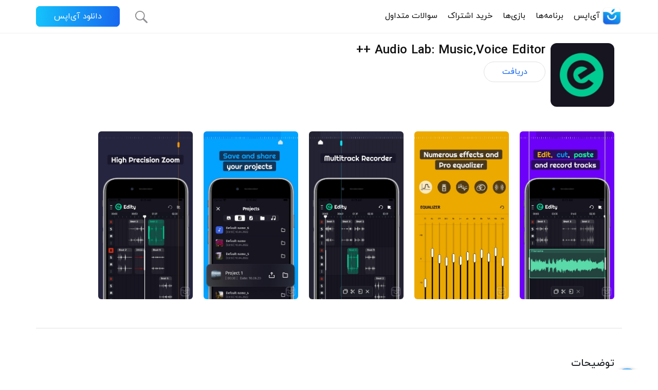

--- FILE ---
content_type: text/html; charset=utf-8
request_url: https://iapps.ir/app/audio-lab-music-voice-editor/571674932
body_size: 18050
content:
<!doctype html><html lang="fa"><head><meta charset="utf-8"/><link rel="shortcut icon" href="/favicon.ico"/><meta name="viewport" content="width=device-width,initial-scale=1,shrink-to-fit=no"/><title data-react-helmet="true">دانلود اپلیکیشن Audio Lab: Music,Voice Editor ++ برای آیفون | آی اپس - اپ استور ایرانی</title><script async src="https://www.googletagmanager.com/gtag/js?id=GTM-N588W25"></script><script>function gtag(){dataLayer.push(arguments)}window.dataLayer=window.dataLayer||[],gtag("js",new Date),gtag("config","UA-160399184-1")</script><script>!function(e,t,a,n,g){e[n]=e[n]||[],e[n].push({"gtm.start":(new Date).getTime(),event:"gtm.js"});var m=t.getElementsByTagName(a)[0],r=t.createElement(a);r.async=!0,r.src="https://www.googletagmanager.com/gtm.js?id=GTM-N588W25",m.parentNode.insertBefore(r,m)}(window,document,"script","dataLayer")</script><script type="text/javascript">!function(){var t="tidjTG",e=window,a=document;function n(){var e=a.createElement("script"),n="https://www.goftino.com/widget/"+t,o=localStorage.getItem("goftino_"+t);e.async=!0,e.src=o?n+"?o="+o:n,a.getElementsByTagName("head")[0].appendChild(e)}"complete"===a.readyState?n():e.attachEvent?e.attachEvent("onload",n):e.addEventListener("load",n,!1)}()</script><link href="/static/css/2.171f1ad9.chunk.css" rel="stylesheet"><link href="/static/css/main.4eea7b75.chunk.css" rel="stylesheet">
    <script>
      window.__PRELOADED_STATE__ = {"freeAppOfDayReducer":{"app":null,"bannerLink":null},"homeTopAppsReducer":{"apps":null},"sectionsReducer":{"sections":null},"subscriptionPackagesReducer":{"packages":null},"appDetailsReducer":{"app":{"slug":"audio-lab-music-voice-editor","type":"APP","appDetail":{"descriptionFa":"It's not just an audio editor, it's a powerful recording, mixing and editing studio. Create your own podcasts, record music and voice, add sound effects, background noise and save to various audio formats.\n\nWe tried to keep only the essentials functions.\nKey features:\n\n◆ Multitrack recorder\n\nAdd, edit files and move between tracks\n\n◆ Unlimited recording\n\nRecord voice and instruments in high quality without limits\n\n◆ Basic editing tools\n\nDo you need to cut part of a file, copy or paste? Easily!\n\n◆ Adding third party files\n\nAdd files and background noise to tracks from iCloud Drive, your purchased tracks from iTunes or other sources\n\n◆ Pitch changer\n\nEasily change altitude and speed\n\n◆ High precision zoom\n\nConvenient movement around the work area - zoom in and out work quickly and accurately\n\n◆ Stereo expander\n\nMake your recordings sound truly up-to-date with stereo surround sound\n\n◆ Saving\n\nExport files in many formats, adjust bitrate\n\n◆ Working with projects\n\nSave your work in the form of projects and return to them at any convenient time\n\n◆ Working with long files (1 hour or more)\n\nWe have put a lot of effort into making it possible for you to record and add files of various lengths and work with them\n\n◆ Various audio effects\n\nAdd variety and depth to your recordings: Reverb (with room presets) Delay, Distortion, Chorus, Filters and more effects are available for you\n\n◆ 12-band equalizer\n\nIt allows you to remove unwanted frequencies from the overall mix or add missing ones\n\n◆ Support for the most popular audio formats\n\nWAV, Mp3, Mp4, AAC, AIFF, m4a and more\n\n-----------------------------------------\n\n* Subscription Audio Lab : Get access to all features of the application.\n* You can turn off the auto-renewal at any time: you'll find the option to do this change to a different payment plan in the settings of your iTunes and App Store account.\n* The first time you can try the free trial for 3 days. After that, your account will be automatically charged for the subscription if you will not stop it before the end of the free trial.\n* The length of the subscription is 1 month, this subscription is auto-renewing. You can stop the subscription at any moment;\n* Account will be charged for renewal within 24-hours prior to the and of the current period, and identity the cost of the renewal.\nATTENTION: before you subscribe please read:\nTerms Of Use (https://tinyurl.com/3xba3zmx )\nPrivacy Policy (https://tinyurl.com/379vxkbe)","title":"Audio Lab: Music,Voice Editor ++","screenshots":[{"externalId":"a08faba7-3974-4f44-80a7-34b0706341f4-451056ac-cdf3-4e87-ad73-9aecb5f716db","fileId":"83791e55-fafb-4745-96cb-810c8bf361bc-52d413ad-3d92-4d51-aba6-47ec42427bd7","dimension":"750x1334","orderNumber":0},{"externalId":"49480696-54d8-4d02-a674-91a59b004079-4f037101-80da-4b1c-b05e-3d1a49453a44","fileId":"553a5751-1ed8-4dae-a17b-915bae8ee5b4-2439e6af-11b2-4940-955e-9c0dc80cbc65","dimension":null,"orderNumber":1},{"externalId":"91fd756b-fe15-4139-9447-a825f8902222-bd6012b4-f00c-4bfe-a33c-ea4996525004","fileId":"a28f8e73-8609-495b-8400-441fb58e8f01-d720e493-7d40-4599-9d90-f789e376788d","dimension":null,"orderNumber":2},{"externalId":"3f1e597a-c5c8-47a3-8ac0-d315cda90df9-efc2b9c6-35f4-4364-8d64-55bc4faf3cd4","fileId":"1f71da92-4a28-4bf6-a385-035f25e11590-ea448445-5c43-465f-9cd1-45e8ee9cccf1","dimension":null,"orderNumber":3},{"externalId":"9eef8647-5bf5-4d80-84d9-338231ff1a5c-e1f32767-1715-4a1c-a6df-77be0fa56bc6","fileId":"ea279b6d-1d48-407e-b623-b049158b27b0-6e752172-29f6-4726-8711-5bc62832f2e9","dimension":null,"orderNumber":4}],"iconFileId":"dd41e377-e2bf-4212-ae6c-ee776aec5d33-e9f5066c-337d-40dd-be19-47ff3a790fcb"},"appVersion":{"changelogFa":"-"},"externalNumericId":571674932},"developer":{"displayName":"Anzhela Kravchuk"},"rates":null,"meta":null}}
    </script>
    <meta data-react-helmet="true" name="description" content="دانلود اپلیکیشن Audio Lab: Music,Voice Editor ++ برای iOS آخرین نسخه | It&#x27;s not just an audio editor, it&#x27;s a powerful recording, mixing and editing studio. Create your own podcasts, record music and voice, add sound effects, background"/>
    <link data-react-helmet="true" rel="canonical" href="https://iapps.ir/app/audio-lab-music-voice-editor/571674932"/><link data-react-helmet="true" rel="alternate" media="only screen and (max-width: 640px)" href="https://app.iapps.ir/i/571674932"/>
    </head>
  <body><noscript>You need to enable JavaScript to run this app.</noscript><div id="root"><div class="app-details-container"><div class="top-bar"><div class="container"><div class="h-100 row"><div class="col-md-12"><div class="top-bar__content"><a href="#" class="top-bar__icon top-bar__menu-icon"><img src="/images/navigation-bar-icon.svg" alt="menu"/></a><a href="https://app.iapps.ir"><button type="button" class="sc-bdVaJa ibTDPh button__primary-sm mobile-download-button">دانلود آی‌اپس</button></a><a href="https://iapps.ir"><span class="top-bar__mobile_logo"><img alt="iapps logo" src="/images/logo-iapps.png" srcSet="/images/logo-iapps@2x.png 2x,/images/logo-iapps@3x.png 3x"/></span></a><div class="top-bar__menu"><div class="h-100 d-flex align-items-center"><ul id="menu"><li class="mobile-search"><a href="https://iapps.ir/search"><img src="/images/search.svg" class="top-bar__search-button" alt="search"/></a></li><li><a href="https://iapps.ir"><span class="top-bar__logo"><img alt="iapps logo" src="/images/logo-iapps.png" srcSet="/images/logo-iapps@2x.png 2x,/images/logo-iapps@3x.png 3x"/></span>آی‌اپس</a></li><li><a href="https://iapps.ir/apps">برنامه‌ها</a></li><li><a href="https://iapps.ir/games">بازی‌ها</a></li><li><a href="https://iapps.ir/subscriptionPackages">خرید اشتراک</a></li><li><a href="https://iapps.ir/faq">سوالات متداول</a></li></ul></div></div><div class="tap-bar__left-menu"><div class="h-100 d-flex align-items-center"><ul><li><a href="https://app.iapps.ir"><button type="button" class="sc-bdVaJa ibTDPh button__primary-sm ">دانلود آی‌اپس</button></a></li><li class="search-menu"><a href="https://iapps.ir/search"><img src="/images/search.svg" class="top-bar__search-button" alt="search"/></a></li></ul></div></div></div></div></div></div></div><div class="app-detail-app"><div class="container"><div class="app-info row"><div class="sc-bxivhb eRtDDx col"><img class="app-icon" src="https://static.iapps.ir/apps/file/image/dd41e377-e2bf-4212-ae6c-ee776aec5d33-e9f5066c-337d-40dd-be19-47ff3a790fcb/250x250.jpg?key=Ndu5E2g4BVBJVAwsDk82jSeThSw6CcKq" alt="لوگو Audio Lab: Music,Voice Editor ++"/><div class="app-title-rating"><div class="sc-htpNat dePyzG"><h1 class="app-title">Audio Lab: Music,Voice Editor ++</h1><button type="button" id="app-download-button" class="btn-white btn btn-secondary">دریافت</button></div></div></div></div><div class="app-screenshots row"><div class="col"><img src="https://static.iapps.ir/apps/file/image/83791e55-fafb-4745-96cb-810c8bf361bc-52d413ad-3d92-4d51-aba6-47ec42427bd7/375x667.jpg?key=Ndu5E2g4BVBJVAwsDk82jSeThSw6CcKq" alt="تصاویر Audio Lab: Music,Voice Editor ++"/><img src="https://static.iapps.ir/apps/file/image/553a5751-1ed8-4dae-a17b-915bae8ee5b4-2439e6af-11b2-4940-955e-9c0dc80cbc65/375x667.jpg?key=Ndu5E2g4BVBJVAwsDk82jSeThSw6CcKq" alt="تصاویر Audio Lab: Music,Voice Editor ++"/><img src="https://static.iapps.ir/apps/file/image/a28f8e73-8609-495b-8400-441fb58e8f01-d720e493-7d40-4599-9d90-f789e376788d/375x667.jpg?key=Ndu5E2g4BVBJVAwsDk82jSeThSw6CcKq" alt="تصاویر Audio Lab: Music,Voice Editor ++"/><img src="https://static.iapps.ir/apps/file/image/1f71da92-4a28-4bf6-a385-035f25e11590-ea448445-5c43-465f-9cd1-45e8ee9cccf1/375x667.jpg?key=Ndu5E2g4BVBJVAwsDk82jSeThSw6CcKq" alt="تصاویر Audio Lab: Music,Voice Editor ++"/><img src="https://static.iapps.ir/apps/file/image/ea279b6d-1d48-407e-b623-b049158b27b0-6e752172-29f6-4726-8711-5bc62832f2e9/375x667.jpg?key=Ndu5E2g4BVBJVAwsDk82jSeThSw6CcKq" alt="تصاویر Audio Lab: Music,Voice Editor ++"/></div></div><div class="app-description row"><div class="col"><h2>توضیحات</h2><div><p>It's not just an audio editor, it's a powerful recording, mixing and editing studio. Create your own podcasts, record music and voice, add sound effects, background noise and save to various audio formats.</p><br /><p>We tried to keep only the essentials functions.<br /><br />Key features:</p><br /><p>◆ Multitrack recorder</p><br /><p>Add, edit files and move between tracks</p><br /><p>◆ Unlimited recording</p><br /><p>Record voice and instruments in high quality without limits</p><br /><p>◆ Basic editing tools</p><br /><p>Do you need to cut part of a file, copy or paste? Easily!</p><br /><p>◆ Adding third party files</p><br /><p>Add files and background noise to tracks from iCloud Drive, your purchased tracks from iTunes or other sources</p><br /><p>◆ Pitch changer</p><br /><p>Easily change altitude and speed</p><br /><p>◆ High precision zoom</p><br /><p>Convenient movement around the work area - zoom in and out work quickly and accurately</p><br /><p>◆ Stereo expander</p><br /><p>Make your recordings sound truly up-to-date with stereo surround sound</p><br /><p>◆ Saving</p><br /><p>Export files in many formats, adjust bitrate</p><br /><p>◆ Working with projects</p><br /><p>Save your work in the form of projects and return to them at any convenient time</p><br /><p>◆ Working with long files (1 hour or more)</p><br /><p>We have put a lot of effort into making it possible for you to record and add files of various lengths and work with them</p><br /><p>◆ Various audio effects</p><br /><p>Add variety and depth to your recordings: Reverb (with room presets) Delay, Distortion, Chorus, Filters and more effects are available for you</p><br /><p>◆ 12-band equalizer</p><br /><p>It allows you to remove unwanted frequencies from the overall mix or add missing ones</p><br /><p>◆ Support for the most popular audio formats</p><br /><p>WAV, Mp3, Mp4, AAC, AIFF, m4a and more</p><br /><hr /><br /><ul><br /><li>Subscription Audio Lab : Get access to all features of the application.</li><br /><li>You can turn off the auto-renewal at any time: you'll find the option to do this change to a different payment plan in the settings of your iTunes and App Store account.</li><br /><li>The first time you can try the free trial for 3 days. After that, your account will be automatically charged for the subscription if you will not stop it before the end of the free trial.</li><br /><li>The length of the subscription is 1 month, this subscription is auto-renewing. You can stop the subscription at any moment;</li><br /><li>Account will be charged for renewal within 24-hours prior to the and of the current period, and identity the cost of the renewal.<br /><br />ATTENTION: before you subscribe please read:<br /><br />Terms Of Use (https://tinyurl.com/3xba3zmx )<br /><br />Privacy Policy (https://tinyurl.com/379vxkbe)</li><br /></ul><br /></div></div></div><div class="app-changeLog row"><div class="col"><h2>تغییرات نسخه اخیر</h2><div><ul><br /><li></li><br /></ul><br /></div></div><div class="col"><h2>توسعه دهنده</h2><p class="developer-name">Anzhela Kravchuk</p></div></div></div></div><footer><div class="container"><div class="row"><div class="col-md-12 col-lg-3"><div class="logo-container"><h4><span><img src="/images/logo-iapps.png" srcSet="/images/logo-iapps@2x.png 2x, /images/logo-iapps@3x.png 3x" class="logo-iapps" alt="iapps"/></span>آی اپس</h4><p>دسترسی سریع و نصب آسان بیش از ۲۰ هزار اپلیکیشن و بازی</p><a href="https://app.iapps.ir"><button type="button" class="sc-bdVaJa ibTDPh button__primary ">دانلود آی‌اپس</button></a><div class="footer__social-icons"><a href="https://instagram.com/iapps_team" class="footer__social-icon"><img src="/images/instagram.svg" alt="instagram"/></a><a href="https://t.me/iapps_team" class="footer__social-icon"><img src="/images/telegram.svg" alt="telegram"/></a><a href="https://twitter.com/iapps_team" class="footer__social-icon"><img src="/images/twitter.svg" alt="twitter"/></a></div></div></div><div class="footer-menu col-sm-4 col-lg-2"><a href=""><h4>آی اپس<span class="footer-menu__plus"><img src="/images/plus.svg" alt="expand"/></span></h4></a><ul><li><a href="https://iapps.ir/apps">برنامه‌ها</a></li><li><a href="https://iapps.ir/subscriptionPackages">سرویس اشتراکی</a></li><li><a href="https://iapps.ir/search">جستجو</a></li></ul></div><div class="footer-menu col-sm-4 col-lg-2"><a href=""><h4>خدمات مشتریان<span class="footer-menu__plus"><img src="/images/plus.svg" alt="expand"/></span></h4></a><ul><li><a href="https://iapps.ir/terms">قوانین و شرایط</a></li><li><a href="https://iapps.ir/privacy">حریم خصوصی کاربران</a></li><li><a href="https://developer.iapps.ir">توسعه دهندگان</a></li><li><a href="https://iapps.ir/faq">سوالات متداول</a></li><li><a href="https://iapps.ir/complains">ثبت شکایت</a></li></ul></div><div class="footer-menu col-sm-4 col-lg-2"><a href=""><h4>ارتباط با ما<span class="footer-menu__plus"><img src="/images/plus.svg" alt="expand"/></span></h4></a><ul><li><a href="https://iapps.ir/contactUs">تماس با ما</a></li><li><a href="https://iapps.ir/about-us">درباره ما</a></li><li><a target="_blank" href="https://jobinja.ir/companies/maham-afzar/jobs">فرصت های شغلی</a></li></ul></div><div class="footer__trust-icons col-md-12 col-lg-3"><img src="/images/logo-danesh-bonyan.png" class="footer__trust-icon with-bg" id="ZHDPWjdUdN55SMWss" alt="نشان دانش بنیان"/></div></div></div><div class="footer__social-icons-mobile"><a href="https://instagram.com/iapps_team" class="footer__social-icon"><img src="/images/instagram.svg" alt="instagram"/></a><a href="https://t.me/iapps_team" class="footer__social-icon"><img src="/images/telegram.svg" alt="telegram"/></a><a href="https://twitter.com/iapps_team" class="footer__social-icon"><img src="/images/twitter.svg" alt="twitter"/></a></div><span class="footer-divider-line"></span></footer></div></div><script type="text/javascript">!function(e,t,a,n,c,m,r){e.ym=e.ym||function(){(e.ym.a=e.ym.a||[]).push(arguments)},e.ym.l=1*new Date,m=t.createElement(a),r=t.getElementsByTagName(a)[0],m.async=1,m.src="https://mc.yandex.ru/metrika/tag.js",r.parentNode.insertBefore(m,r)}(window,document,"script"),ym(53052283,"init",{clickmap:!0,trackLinks:!0,accurateTrackBounce:!0})</script><script>!function(e){function r(r){for(var n,p,i=r[0],l=r[1],a=r[2],c=0,s=[];c<i.length;c++)p=i[c],Object.prototype.hasOwnProperty.call(o,p)&&o[p]&&s.push(o[p][0]),o[p]=0;for(n in l)Object.prototype.hasOwnProperty.call(l,n)&&(e[n]=l[n]);for(f&&f(r);s.length;)s.shift()();return u.push.apply(u,a||[]),t()}function t(){for(var e,r=0;r<u.length;r++){for(var t=u[r],n=!0,i=1;i<t.length;i++){var l=t[i];0!==o[l]&&(n=!1)}n&&(u.splice(r--,1),e=p(p.s=t[0]))}return e}var n={},o={1:0},u=[];function p(r){if(n[r])return n[r].exports;var t=n[r]={i:r,l:!1,exports:{}};return e[r].call(t.exports,t,t.exports,p),t.l=!0,t.exports}p.m=e,p.c=n,p.d=function(e,r,t){p.o(e,r)||Object.defineProperty(e,r,{enumerable:!0,get:t})},p.r=function(e){"undefined"!=typeof Symbol&&Symbol.toStringTag&&Object.defineProperty(e,Symbol.toStringTag,{value:"Module"}),Object.defineProperty(e,"__esModule",{value:!0})},p.t=function(e,r){if(1&r&&(e=p(e)),8&r)return e;if(4&r&&"object"==typeof e&&e&&e.__esModule)return e;var t=Object.create(null);if(p.r(t),Object.defineProperty(t,"default",{enumerable:!0,value:e}),2&r&&"string"!=typeof e)for(var n in e)p.d(t,n,function(r){return e[r]}.bind(null,n));return t},p.n=function(e){var r=e&&e.__esModule?function(){return e.default}:function(){return e};return p.d(r,"a",r),r},p.o=function(e,r){return Object.prototype.hasOwnProperty.call(e,r)},p.p="/";var i=this.webpackJsonpiapps=this.webpackJsonpiapps||[],l=i.push.bind(i);i.push=r,i=i.slice();for(var a=0;a<i.length;a++)r(i[a]);var f=l;t()}([])</script><script src="/static/js/2.e951f60b.chunk.js"></script><script src="/static/js/main.b8950f73.chunk.js"></script></body></html>

--- FILE ---
content_type: text/css; charset=utf-8
request_url: https://iapps.ir/static/css/main.4eea7b75.chunk.css
body_size: 38999
content:
*{padding:0;margin:0}::-webkit-scrollbar{width:0;background:transparent}button,button:focus,input,input:focus{outline:none!important}@font-face{font-family:iranyekan;font-style:normal;font-weight:700;src:url(/fonts/eot/iranyekanwebboldfanum.eot);src:url(/fonts/eot/iranyekanwebboldfanum.eot?#iefix) format("embedded-opentype"),url(/fonts/woff/iranyekanwebboldfanum.woff) format("woff"),url(/fonts/ttf/iranyekanwebboldfanum.ttf) format("truetype")}@font-face{font-family:iranyekan;font-style:normal;font-weight:100;src:url(/fonts/eot/iranyekanwebthinfanum.eot);src:url(/fonts/eot/iranyekanwebthinfanum.eot?#iefix) format("embedded-opentype"),url(/fonts/woff/iranyekanwebthinfanum.woff) format("woff"),url(/fonts/ttf/iranyekanwebthinfanum.ttf) format("truetype")}@font-face{font-family:iranyekan;font-style:normal;font-weight:300;src:url(/fonts/eot/iranyekanweblightfanum.eot);src:url(/fonts/eot/iranyekanweblightfanum.eot?#iefix) format("embedded-opentype"),url(/fonts/woff/iranyekanweblightfanum.woff) format("woff"),url(/fonts/ttf/iranyekanweblightfanum.ttf) format("truetype")}@font-face{font-family:iranyekan;font-style:normal;font-weight:400;src:url(/fonts/eot/iranyekanwebregularfanum.eot);src:url(/fonts/eot/iranyekanwebregularfanum.eot?#iefix) format("embedded-opentype"),url(/fonts/woff/iranyekanwebregularfanum.woff) format("woff"),url(/fonts/ttf/iranyekanwebregularfanum.ttf) format("truetype")}@font-face{font-family:iranyekan;font-style:normal;font-weight:500;src:url(/fonts/eot/iranyekanwebmediumfanum.eot);src:url(/fonts/eot/iranyekanwebmediumfanum.eot?#iefix) format("embedded-opentype"),url(/fonts/woff/iranyekanwebmediumfanum.woff) format("woff"),url(/fonts/ttf/iranyekanwebmediumfanum.ttf) format("truetype")}@font-face{font-family:iranyekan;font-style:normal;font-weight:800;src:url(/fonts/eot/iranyekanwebextraboldfanum.eot);src:url(/fonts/eot/iranyekanwebextraboldfanum.eot?#iefix) format("embedded-opentype"),url(/fonts/woff/iranyekanwebextraboldfanum.woff) format("woff"),url(/fonts/ttf/iranyekanwebextraboldfanum.ttf) format("truetype")}@font-face{font-family:iranyekan;font-style:normal;font-weight:900;src:url(/fonts/eot/iranyekanwebblackfanum.eot);src:url(/fonts/eot/iranyekanwebblackfanum.eot?#iefix) format("embedded-opentype"),url(/fonts/woff/iranyekanwebblackfanum.woff) format("woff"),url(/fonts/ttf/iranyekanwebblackfanum.ttf) format("truetype")}@font-face{font-family:iranyekan;font-style:normal;font-weight:950;src:url(/fonts/eot/iranyekanwebextrablackfanum.eot);src:url(/fonts/eot/iranyekanwebextrablackfanum.eot?#iefix) format("embedded-opentype"),url(/fonts/woff/iranyekanwebextrablackfanum.woff) format("woff"),url(/fonts/ttf/iranyekanwebextrablackfanum.ttf) format("truetype")}*,a,button,h1,h2,h3,h4,h5,h6,p{font-family:iranyekan,Tahoma,serif}h1{font-size:30px;font-weight:400;font-style:normal;text-align:right;color:#111}h4{line-height:1.75}h4,h5{font-size:14px;font-weight:400;font-style:normal;font-stretch:normal;letter-spacing:normal;color:#111}h5{line-height:1.79}h6,p{font-size:14px;font-weight:400;font-style:normal;line-height:1.43;text-align:right;color:#8e8e93}p{line-height:1.8}.align-center{text-align:center;direction:rtl}.line-through{text-decoration:line-through}@media screen and (min-width:576px){h1{font-size:32px}}@media screen and (min-width:1200px){h1{font-size:34px}}.self-center{display:block;margin:auto}.no-padding{padding:0}.no-margin{margin:0}.error-page{text-align:center}.error-page .error-image{margin-top:146px;max-width:100vw}.error-page h1,.error-page p{direction:rtl;text-align:center}.register-device-callback{position:absolute;background-color:#f8f9fc;height:100%;width:100%;left:0;right:0;display:flex;flex-direction:column;align-items:center}.register-device-callback img{margin-top:80px;width:100%}.register-device-callback h1{font-size:20px;font-weight:700;text-align:center;color:#000;direction:rtl;padding-inline:12px}.register-device-callback h1 div{font-weight:400}.register-device-callback h1 span{color:#1767ef}.register-device-callback button{display:block;width:90%;margin-right:5%;margin-left:5%;margin-top:36px;height:56px;border-radius:10px}.register-device-callback a{display:block;text-align:center;margin-top:15px}header{object-fit:contain;background-color:#fafafa}header .header__content{margin:0 auto;direction:rtl}header .header__content h1{font-size:30px}header .header__content h1,header .header__content h6{text-align:right}header .header__content button{display:block;margin-left:auto;margin-right:auto;height:48px;padding:6px 15px}header .header__image{margin-top:32px;width:100%;height:auto;padding-top:15px;padding-bottom:15px;object-fit:fill}header .header__description{display:inline-table;direction:rtl;text-align:right;margin-left:0;margin-top:94px}header .header__description button{margin-top:20px}header .header__description h6{margin:15px 0;font-size:16px}@media screen and (min-width:576px){header{height:768px}header .header__content h1,header .header__content h6{text-align:right}header .header__content h1{margin-top:40px}header .header__content h6{font-size:14px}header .header__content button{margin-left:0;margin-right:0;height:40px;padding:6px 28px}header .header__image-container{padding-right:0}header .header__image-container .header__image{width:520px;height:auto;display:block;margin-left:auto;margin-right:auto;margin-top:55px}header .header__description-container{padding-left:0;padding-right:0}header .header__description-container .header__description{display:block;width:340px;margin-top:144px;margin-left:auto}}@media screen and (min-width:992px){header{height:564px}header .header__image-container .header__image{display:inline-table;width:520px;height:auto;margin-top:154px;margin-left:0;margin-right:0}header .header__description-container .header__description{margin-right:40px;margin-top:148px;display:inline-table;margin-left:0;width:unset}}@media screen and (min-width:1200px){header{height:524px}header .header__image-container .header__image{width:612px;height:auto;margin-top:64px;margin-bottom:15px}header .header__description-container .header__description{margin-top:160px;margin-right:60px}}@media screen and (min-width:1200px){.home__features{padding:0}}.free-app-of-the-day{background:#fafafa;margin-top:22px;padding-top:56px;padding-bottom:36px}.free-app-of-the-day h1,.free-app-of-the-day h6{direction:rtl;display:block;margin-left:17px;margin-right:17px;text-align:center}.free-app-of-the-day .free-app-of-the-day__app-banner{position:relative;margin:40px auto;max-width:330px}.free-app-of-the-day .free-app-of-the-day__app-banner .app-banner__background{position:absolute;left:0;top:5%;width:100%;height:90%;opacity:.55;border-radius:14px;box-shadow:0 0 13px 0 rgba(0,0,0,.45);background-color:#fff;z-index:1}.free-app-of-the-day .free-app-of-the-day__app-banner .app-banner__app{margin:0 30px;border-radius:14px;box-shadow:0 0 20px 0 rgba(0,0,0,.35);background-color:#fff;z-index:2;overflow:hidden;-webkit-transform:translateZ(0)}.free-app-of-the-day .free-app-of-the-day__app-banner .app-banner__app .app-image{width:100%}.free-app-of-the-day .free-app-of-the-day__app-banner .app-banner__app-details{width:260px;padding:48px 24px}.free-app-of-the-day .free-app-of-the-day__app-banner .badge{position:absolute;width:86px;right:0;top:20px;padding:12px;font-size:20px;color:#1767ef;background:#fafafa;-webkit-backdrop-filter:blur(50px);backdrop-filter:blur(50px);box-shadow:0 0 2px 0 rgba(0,0,0,.16);border-top-left-radius:25px;border-bottom-left-radius:25px}.free-app-of-the-day .free-app-of-the-day__app-banner .description p{font-size:12px;margin-top:10px}.free-app-of-the-day .free-app-of-the-day__app-banner .actions{margin:13px 0 22px}.free-app-of-the-day .free-app-of-the-day__app-banner .actions button{float:left}.free-app-of-the-day .free-app-of-the-day__app-banner .actions p{direction:rtl;float:right;margin-top:5px;margin-bottom:0}@media screen and (min-width:576px){.free-app-of-the-day{margin-top:72px;padding-top:72px}.free-app-of-the-day .free-app-of-the-day__app-banner{max-width:396px}.free-app-of-the-day .free-app-of-the-day__app-banner .app-banner__background{box-shadow:0 0 6px 0 rgba(0,0,0,.1)}.free-app-of-the-day .free-app-of-the-day__app-banner .app-banner__app{margin:0 45px;box-shadow:0 0 6px 0 rgba(0,0,0,.16)}}@media screen and (min-width:768px){.free-app-of-the-day .free-app-of-the-day__app-banner{max-width:696px}.free-app-of-the-day .count-down-timer{margin-top:32px}.free-app-of-the-day .description{margin-top:35px}}@media screen and (min-width:1200px){.free-app-of-the-day .free-app-of-the-day__app-banner .app-banner__background{top:10%;height:80%}}@media screen and (min-width:992px){.free-app-of-the-day .free-app-of-the-day__app-banner{max-width:796px}}.top-apps{padding:56px 0}.top-apps h6{direction:rtl}.top-apps .top-apps__title{margin:0 17px}.top-apps .top-apps__apps-list{position:relative;margin:40px auto;overflow:hidden;white-space:nowrap;transform:translateZ(0);height:70px}.top-apps .top-apps__apps-list div{position:absolute;top:0;left:0;width:2820 px;transform:translateZ(0)}.top-apps .top-apps__apps-list .apps-list__app{width:70px;height:70px;border-radius:14px;margin:0 12px}.animate-move{animation:moveApps 240s linear infinite}@keyframes moveApps{to{-webkit-transform:translateX(-66.66%)}}@media screen and (min-width:1200px){.top-apps{margin:0 64px;padding:72px 0}.top-apps .top-apps__apps-list{margin:56px auto}}@media screen and (min-width:992px){.top-apps{margin:0 168px}}.home__developers{margin:auto auto 48px}.home__developers h6{direction:rtl}.home__developers .developers__features{display:block;margin:40px auto;overflow:scroll;white-space:nowrap}.home__developers .developers__features .developer__feature{display:inline-block;width:212px;height:300px;margin:1px 8px;border-radius:14px;box-shadow:0 0 2px 0 rgba(0,0,0,.16);background-color:#fff;text-align:right;overflow:hidden}.home__developers .developers__features .developer__feature img{margin-bottom:24px}.home__developers .developers__features .developer__feature h5,.home__developers .developers__features .developer__feature p{margin:0 16px;white-space:normal}.home__developers .developers__features .developer__feature p{font-size:12px;direction:rtl}.home__developers .developers__features::-webkit-scrollbar{width:0;background:transparent}@media screen and (min-width:576px){.home__developers{margin:auto auto 72px}.home__developers .developers__features{display:block;margin:56px auto}.home__developers .developers__features .developer__feature{margin:1px 12px}}@media screen and (min-width:1200px){.home__developers{padding:0}.home__developers .developers__features{margin:10px auto}.home__developers .developers__features .developer__feature,.home__developers .developers__features .developer__feature img{width:190px}}@media screen and (min-width:992px){.home__developers .developers__features .developer__feature,.home__developers .developers__features .developer__feature img{width:212px}}.titles{margin-left:17px;margin-right:17px}.home__features-title{padding-top:68px}.tutorial__container .start-button{position:fixed;bottom:30px;left:5%;width:90%;height:50px}.download__top-bar{position:fixed;top:0;left:0;width:100%;height:60px;margin:0;background:#fff;box-shadow:0 0 2px 0 rgba(0,0,0,.16);z-index:1}.download__top-bar button{margin:auto}.download__top-bar button,.download__top-bar img{position:absolute;top:50%;left:50%;transform:translate(-50%,-50%)}.download__top-bar img{display:block}.tutorial__step .col{padding:0}.tutorial__step img{width:100%}.tutorial__step h1,.tutorial__step p{direction:rtl;text-align:center;margin-left:16px;margin-right:16px}.tutorial__step p{width:210px;margin:auto}.tutorial__step h1{margin-top:10px;color:#1767ef;font-size:30px}.tutorial__step:nth-child(2){margin-top:60px}.tutorial__next-step{position:fixed;margin:0;width:100%;height:68px;top:100%;left:0;box-shadow:0 -3px 8px 0 rgba(0,0,0,.08);transform:translateY(-100%);background:#fafafa}.tutorial__next-step .col{padding:0}.tutorial__next-step img{display:block;width:14px;height:9.4px;margin:auto}.tutorial__next-step p{direction:rtl;margin-top:5px;text-align:center;font-size:18px;color:#1767ef}.tutorial__next-step p span{color:#8e8e93}.tutorial__support-button{position:fixed;top:70%;right:0;width:43px;margin:0}.tutorial__support-button .col{padding:0}.tutorial__support-button a{position:absolute;left:0;top:0;width:43px;height:42px;box-shadow:0 0 4px 0 rgba(0,0,0,.16);background-image:linear-gradient(12deg,#1767ef,#14c4fb);border-top-left-radius:21px;border-bottom-left-radius:21px}.tutorial__support-button a img{position:absolute;left:50%;top:50%;transform:translate(-50%,-50%);width:18px;height:14.9px}.tutorial__step-indicator{position:fixed;left:0;top:100%;margin:0;transform:translateY(-180%)}.tutorial__step-indicator .col{padding:0}.tutorial__step-indicator ul{margin-left:13px;list-style:none}.tutorial__step-indicator ul li{background:#e0e0e0;width:10px;height:10px;border-radius:5px;margin:3px 0}.tutorial__step-indicator .active{background-image:linear-gradient(49deg,#1767ef,#14c4fb)}@media screen and (min-width:768px){.tutorial__step img{display:block;max-width:596px;margin:auto auto 56px}.tutorial__step h1,.tutorial__step p{width:520px;margin-left:auto;margin-right:auto}.tutorial__step p{text-align:right;margin-bottom:56px}.tutorial__step-indicator{left:37px;transform:translateY(-250%)}}@media screen and (min-width:992px){.tutorial__step img{max-width:624px}.tutorial__step-indicator{left:124px;transform:translateY(-280%)}}.subscription-packages-header{position:relative;background-image:linear-gradient(239deg,hsla(0,0%,100%,0),#d2e5ff);min-height:438px}.subscription-packages-header .subscription-packages-header-background-image{background:url(/images/subscription-packages-header-image.svg) no-repeat -80px bottom}@media screen and (max-width:768px){.subscription-packages-header .subscription-packages-header-background-image{background-size:500px}}.subscription-packages-header .row{min-height:438px}.subscription-packages-header .content{direction:rtl;text-align:right;position:absolute;top:80px;right:0;width:100%;padding-right:24px}.subscription-packages-header .content h1,.subscription-packages-header .content p{text-align:right!important}.subscription-packages-container .content{padding-top:54px;direction:rtl}.subscription-packages-container .content h1{font-size:24px;text-align:center;color:#111;margin-bottom:24px}.subscription-packages-container .content p{text-align:center}.subscription-packages{white-space:nowrap;overflow:scroll;text-align:center}.vip-apps-list{margin-top:96px;width:100%;margin-left:0}.vip-apps-list *{padding:0}.vip-apps-list h3{font-size:16px;color:#111;text-align:right;float:right;padding-top:15px}.vip-apps-list .more-button{float:left;height:40px}.vip-apps-list .list{padding-top:40px;white-space:nowrap;direction:rtl;text-align:right;margin-bottom:70px;overflow:scroll;width:100%}.vip-apps-list .list .app{display:inline-table;width:92px;padding-left:12px;padding-right:12px;overflow:hidden}.vip-apps-list .list .app img{width:92px;border-radius:12px}.vip-apps-list .list .app p.title{width:92px;margin-top:10px;font-size:12px;font-weight:700;color:#111;margin-bottom:0;overflow:hidden}.vip-apps-list .list .app p.price{font-size:12px;font-weight:700;color:#8e8e93;margin-top:6px}.package{display:inline-table;position:relative;width:277px;height:166px;background-repeat:no-repeat;background-size:277px;padding:8px}.package h3{top:30%}.package h3,.package p{position:absolute;width:100%;font-size:14px;text-align:center;color:#fff}.package p{top:50%}.package-0{background-image:url(/images/vip-service1.svg)}.package-1{background-image:url(/images/vip-service2.svg)}.package-2{background-image:url(/images/vip-service3.svg)}.app-detail-download-modal{margin-top:0!important}.app-details-container .top-bar{z-index:200}.app-details-container .app-install-alert{display:none;height:82px;overflow:hidden;background-color:#ecf3fe;z-index:1000}.app-details-container .app-install-alert img{position:absolute;right:24px;top:18px;width:48px}.app-details-container .app-install-alert p.title{position:absolute;top:10px;right:80px;font-size:12px;width:75%;font-weight:700;color:#111}.app-details-container .app-install-alert p.description{position:absolute;top:30px;right:80px;font-size:12px;width:50%;color:#111}.app-details-container .app-install-alert a{position:absolute;font-size:12px;font-weight:700;color:#1767ef;left:24px;top:30px}.app-details-container .top-bar{margin-top:0}.app-details-container .loader-spinner{position:absolute;top:50%;left:50%;transform:translate(-50%,-50%);width:200px;height:50px}.app-details-container .app-detail-app{margin-top:84px;text-align:right;direction:rtl}.app-details-container .app-detail-app button{width:156px;height:40px}.app-details-container .app-detail-app .app-icon{width:124px;height:124px;border-radius:12px}.app-details-container .app-detail-app .app-title-rating{padding-right:10px}.app-details-container .app-detail-app .app-title-rating .app-title{font-size:24px;font-weight:700;text-align:right;color:#111;margin-bottom:0}.app-details-container .app-detail-app .app-title-rating .app-rating{display:block;margin-right:36px}.app-details-container .app-detail-app .app-title-rating .app-rating span{display:inline;margin-left:5px;font-size:24px;text-align:left;color:#a4a9b0}.app-details-container .app-detail-app .app-screenshots{margin-top:48px;padding-bottom:56px;border-bottom:1px solid #e0e0e0;overflow:scroll;white-space:nowrap}.app-details-container .app-detail-app .app-screenshots img{width:184px;border-radius:6px;margin-left:21px}.app-details-container .app-detail-app .app-changeLog,.app-details-container .app-detail-app .app-description{margin-top:56px;padding-bottom:56px;border-bottom:1px solid #e0e0e0}.app-details-container .app-detail-app .app-changeLog h2,.app-details-container .app-detail-app .app-description h2{font-size:20px}.app-details-container .app-detail-app .app-changeLog p,.app-details-container .app-detail-app .app-description p{font-size:14px;line-height:2.14;margin-bottom:0;text-align:right;color:#8e8e93}.app-details-container .app-detail-app .app-changeLog{margin-top:56px;padding-bottom:56px;border-bottom:none}.app-details-container .app-detail-app p.developer-name{color:#1767ef}@media screen and (max-width:768px){.app-details-container .app-install-alert{display:block;position:fixed;left:0;top:0;width:100%}.app-details-container .app-detail-app .container{padding:24px}.app-details-container .app-detail-app button{background-color:#007aff;color:#fff;width:77px;height:29px;font-size:14px;display:block}}.contact-us-header{padding-top:64px;min-height:438px;background:#fafafa url(/images/contact-us-header.svg) no-repeat 0;direction:rtl}.contact-us-header .highlight{font-size:30px;font-weight:700;color:#1767ef}.contact-us-header h1{margin-top:110px}.contact-us-container .info{direction:rtl;text-align:right;margin-top:56px}.contact-us-container .info h3{font-size:24px;color:#111}.contact-us-container .google-map-container{height:300px;margin-bottom:56px}.contact-us-container .google-map-container .location-image{display:block;margin:auto;width:330px;height:305px;background-image:url(/images/map-mobile.jpg);border-radius:10px;border:2px solid #e0e0e0}@media screen and (min-width:768px){.contact-us-container .google-map-container .location-image{width:709px;height:305px;background-image:url(/images/map-tablet.jpg)}}@media screen and (min-width:992px){.contact-us-container .google-map-container .location-image{width:961px;height:305px;background-image:url(/images/map-website.jpg)}}.banner-section{background-color:#fafafa;padding-top:48px;padding-bottom:48px;direction:rtl}.banner-section .items-container{white-space:nowrap;overflow:scroll}.banner-section .banner{position:relative;display:inline-table;width:289px;height:216px;margin-left:12px;margin-right:12px;border-radius:12px;box-shadow:0 0 6px 0 rgba(0,0,0,.16);overflow:hidden}.banner-section .banner img{width:100%;height:100%}.banner-section .banner .label{position:absolute;top:15px;right:0;color:#1767ef;background-color:#fff;padding:5px 5px 5px 15px;border-top-left-radius:20px;border-bottom-left-radius:20px}.banner-section .banner .info{position:absolute;bottom:0;left:0;width:100%;background-color:rgba(17,17,17,.4);padding-right:12px;padding-top:5px;padding-bottom:7px}.banner-section .banner .info h2,.banner-section .banner .info p{padding:0;margin:0}.banner-section .banner .info .title{font-size:12px;font-weight:700;line-height:1.75;text-align:right;color:#fff}.banner-section .banner .info .subtitle{font-size:14px;line-height:1.43;text-align:right;color:#fff}@media screen and (min-width:768px){.banner-section .banner{width:454px;height:339px;margin-left:19px;margin-right:19px}.banner-section .banner .label{font-size:16px;font-weight:700}.banner-section .banner .info{padding-right:24px}.banner-section .banner .info .title{font-size:24px}}.triad-app-section{direction:rtl;text-align:right;margin-bottom:10px}.triad-app-section .apps-list{white-space:nowrap;overflow:scroll}.triad-app-section .triad-app.single{width:124px}.triad-app-section .triad-app.single img{width:124px;height:124px}.triad-app-section .triad-app.single p{width:124px}@media screen and (min-width:992px){.triad-app-section .triad-app.single{width:136px}.triad-app-section .triad-app.single img{width:136px;height:136px}.triad-app-section .triad-app.single p{width:136px}}.triad-app-section .triad-app{position:relative;display:inline-table;width:92px;margin-right:12px;margin-left:12px;overflow:hidden}.triad-app-section .triad-app p{width:92px;margin:0}.triad-app-section .triad-app img{width:92px;height:92px;border-radius:12px}.triad-app-section .triad-app .title{font-size:12px;font-weight:700;line-height:1.75;color:#111;margin-bottom:10px;margin-top:10px}.triad-app-section .triad-app .category{font-size:12px;line-height:1.67;color:#8e8e93}.app-with-screenshot-section{direction:rtl;text-align:right}.app-with-screenshot-section .apps-list{white-space:nowrap;overflow:scroll}.app-with-screenshot{direction:rtl;text-align:right;display:flex;flex-direction:column;box-shadow:0 0 4px 0 rgba(0,0,0,.16);padding:12px;margin:5px 15px 10px;border-radius:12px}.app-with-screenshot .app-detail{position:relative}.app-with-screenshot .app-detail img{display:inline;width:48px;height:48px;border-radius:12px;border:1px solid #f2f2f8}@media screen and (min-width:768px){.app-with-screenshot .app-detail img{width:82px;height:82px;border-radius:12px}}.app-with-screenshot .app-detail .info{position:absolute;display:inline-block;width:60%;margin-right:15px;top:5px}.app-with-screenshot .app-detail .info .title{display:flex;font-size:13px;font-weight:700;color:#111;margin-bottom:0}@media screen and (min-width:768px){.app-with-screenshot .app-detail .info .title{margin-top:10px}}.app-with-screenshot .app-detail .info .category{display:inline-table;font-size:14px;color:#8e8e93}.app-with-screenshot .screenshots{margin-top:30px;display:flex}.app-with-screenshot .screenshots img{align-self:center;width:66px;margin-left:6px;margin-right:6px;border-radius:6px}@media screen and (min-width:768px){.app-with-screenshot .screenshots img{width:112px;border-radius:8px}}.featured-apps{margin-top:64px}.featured-apps h3{margin-top:40px;margin-bottom:20px;font-size:16px;color:#111;padding-right:12px}.featured-apps .loader-spinner{position:absolute;top:50%;left:50%;transform:translate(-50%,-50%);width:200px;height:50px}@media screen and (min-width:768px){.featured-apps h3{font-size:24px;margin-bottom:56px;margin-top:100px}.featured-apps footer{margin-top:120px}}@font-face{font-family:iransans;font-style:normal;font-weight:700;src:url(/fonts/eot/iranyekanwebboldfanum.eot);src:url(/fonts/eot/iranyekanwebboldfanum.eot?#iefix) format("embedded-opentype"),url(/fonts/ttf/iranyekanwebboldfanum.ttf) format("truetype")}.campaign-container{padding:0}.campaign-container .campaign-header{height:63px;display:flex;flex-direction:column;justify-content:center;box-shadow:0 0 4px 0 rgba(0,0,0,.16);background-color:#fff;margin-bottom:2px}.campaign-container .campaign-header a,.campaign-container .campaign-header h1,.campaign-container .campaign-header p{font-family:iransans,iranyekan,serif}.campaign-container .campaign-header>a{text-align:center}.campaign-container #video-section{background-color:#fafafa;min-height:300px;display:flex;flex-direction:column;justify-content:center;padding:24px 24px 12px}.campaign-container #video-section video{width:100%;height:auto;max-width:720px;margin:auto}.campaign-container h1{direction:rtl;font-size:20px;padding:0 24px;text-align:center}.campaign-container p{text-align:center;direction:rtl;margin-top:24px;font-size:14px}.campaign-container #discount-code{background-color:#fff;padding:12px 24px 24px;text-align:center}.campaign-container div.discount{direction:rtl;border:1px dashed #1767ef;border-radius:14px;width:250px;margin:auto}.campaign-container .discount span{color:#1767ef;font-size:20px;font-weight:700}.campaign-container .btn{margin-top:24px}.campaign-container .btn-primary{background-color:#1767ef;border-radius:18px;padding:5px 32px}.campaign-container .footer-section{text-align:center;display:flex;flex-direction:column;justify-content:center;background-color:#fafafa;min-height:100px;width:100%;padding:unset;margin-top:24px}.campaign-container footer p{font-weight:700;padding:0;margin:0;font-size:16px}.campaign-container .channels{display:flex;flex-direction:row;justify-content:center}.campaign-container .channels a img{width:32px;height:auto;margin:0 6px}.top-bar{position:fixed;top:0;left:0;box-shadow:0 0 2px 0 rgba(0,0,0,.16);width:100%;background-color:#fff;z-index:1051}.top-bar-enter{opacity:.01}.top-bar-enter.top-bar-enter-active{opacity:1;transition:opacity 1s ease}.top-bar-leave.top-bar-leave-active{opacity:.01;transition:opacity 1s ease}.top-bar__content{margin:auto;height:64px}.top-bar__content .mobile-download-button{position:absolute;left:15px;top:50%;transform:translateY(-50%)}.top-bar__content .top-bar__icon{position:absolute;width:24px;height:20px;top:50%;transform:translateY(-50%)}.top-bar__content .top-bar__menu-icon{right:16px}.top-bar__content .top-bar__download-icon{left:16px}.top-bar__content .top-bar__mobile_logo{position:absolute;right:45px;top:50%;transform:translate(-50%,-50%);width:40px;height:38.9px}.top-bar__content .top-bar__menu{display:none;float:right;height:64px}.top-bar__content .top-bar__menu ul{direction:rtl;position:absolute;background:#fff;list-style:none;margin:0;z-index:1;width:100%;height:100vh;top:56px;left:0}.top-bar__content .top-bar__menu ul li{direction:rtl;text-align:right;padding:10px 16px 10px 72px;border-bottom:1px solid #e0e0e0}.top-bar__content .top-bar__menu ul li a{color:#111;font-size:16px}.top-bar__content .top-bar__menu ul li:nth-child(2){display:none}.top-bar__content .top-bar__menu ul li:last-child{border-bottom:none}.top-bar__content .top-bar__menu ul li.mobile-search{position:relative;margin:13px 16px 0;border-bottom:none;padding:0}.top-bar__content .top-bar__menu ul li.mobile-search input{border:none;border-radius:8px;background-color:#fafafa;width:100%;height:34px}.top-bar__content .top-bar__menu ul li.mobile-search img{position:absolute;left:16px;top:50%;width:18px;height:18px;transform:translateY(-50%)}.top-bar__content .tap-bar__left-menu{display:none;float:left;height:64px}.top-bar__content .tap-bar__left-menu ul{list-style:none;margin:0}.top-bar__content .tap-bar__left-menu ul li{display:inline;margin-right:30px}.top-bar__search-button{width:24px;height:24px}.top-bar__logo{padding-left:3px}.top-bar__logo img{width:35px;height:40px}@media screen and (min-width:576px){.top-bar{z-index:100}.top-bar .container{padding:0}.top-bar__content .top-bar__download-icon.mobile{display:none}}@media screen and (min-width:992px){.top-bar__content .top-bar__menu{display:block}.top-bar__content .top-bar__menu ul{margin:0;position:unset;height:unset}.top-bar__content .top-bar__menu ul li{display:inline-table;direction:rtl;text-align:right;padding:0;border-bottom:none;margin:0 0 0 42px}.top-bar__content .top-bar__menu ul li a{color:#111;font-size:14px}.top-bar__content .top-bar__menu ul li:nth-child(2){display:inline-table}.top-bar__content .top-bar__menu ul li:last-child{margin:0}.top-bar__content .top-bar__menu ul li.mobile-search{display:none}.top-bar__content .tap-bar__left-menu{display:block}.top-bar__content .top-bar__download-icon,.top-bar__content .top-bar__menu-icon,.top-bar__content .top-bar__mobile_logo{display:none}.tap-bar__left-menu ul li{margin-right:24px}.top-bar__logo{padding-left:3px}.top-bar__logo img{width:40px;height:38.9px}}@media screen and (min-width:992px){.top-bar__content .top-bar__menu ul li{margin:0 0 0 40px}.top-bar__content .top-bar__menu ul li a{font-size:16px}}@media screen and (min-width:768px){.top-bar__content .top-bar__menu ul li{margin:0 0 0 20px}.top-bar__content .top-bar__menu ul li a{font-size:16px}}.button__primary,.button__primary-sm{height:48px;padding:6px 40px;border:none;border-radius:8px;-webkit-backdrop-filter:blur(50px);backdrop-filter:blur(50px);background-image:linear-gradient(276deg,#1767ef,#14c4fb);font-size:16px;color:#fafafa;cursor:pointer}a.button__primary-sm:hover,a.button__primary:hover{color:#fafafa;text-decoration:none}.button__primary-sm{height:40px;padding:6px 28px}.btn-sm{font-size:14px;font-weight:700;border-radius:8px;padding-left:18px;padding-right:18px}.btn-light{background:#fafafa;color:#1767ef;border:1px solid #f2f2f2}.btn-white{border-radius:20px;-webkit-backdrop-filter:blur(50px);backdrop-filter:blur(50px);border:1px solid #e0e0e0;background-color:#fff;color:#1767ef;margin-top:8px;max-width:120px}@media screen and (min-width:992px){.button__primary,.button__primary-sm{padding:6px 40px}}@media screen and (min-width:1200px){.button__primary,.button__primary-sm{padding:6px 35px}}.featured-item{margin-top:40px;direction:rtl}.featured-item .featured-item__image{text-align:center}.featured-item img{width:212px;height:212px}.featured-item .featured-item__details h4{font-size:18px}.featured-item h4,.featured-item p{text-align:right;margin-left:16px;margin-right:16px}.featured-item h4{margin-top:16px;margin-bottom:0}@media screen and (min-width:576px) and (max-width:767px){.featured-item{margin-top:100px}.featured-item .featured-item__details h4,.featured-item .featured-item__details p{margin-left:0;margin-right:0}}@media screen and (min-width:1200px){.featured-item{margin-top:85px;margin-top:40px}}footer{background-color:#f2f2f2;padding:48px 0;direction:rtl;text-align:right}footer h4{font-weight:700}footer .logo-container{text-align:center;margin-right:45px;margin-left:45px}footer .logo-container img{margin-left:3px;width:40px;height:38.9px}footer .logo-container h4{font-size:16px;margin-bottom:16px}footer button{margin-bottom:24px}footer .footer__social-icons{display:none}footer .footer__social-icons-mobile{text-align:center;margin:24px 0}footer .footer__social-icon img{width:18px;height:18px;margin-left:17px}footer ul{display:none;list-style:none;margin-top:15px}footer ul li{margin:5px 0}footer ul li a{font-size:14px;color:#8e8e93}footer .footer__trust-icons{display:inline-table;text-align:center;margin-top:24px}footer .footer__trust-icons div{display:inline-table}footer .footer__trust-icons .footer__trust-icon{margin-left:4px;margin-right:4px;width:80px!important;height:auto}footer .footer__trust-icons .footer__trust-icon img{width:80px!important;height:auto}footer .footer__trust-icons .with-bg{border-radius:15px}footer .footer-divider-line{display:inline-table;width:100%;height:1px;background:#e0e0e0}footer .footer-menu{border-top:1px solid #e0e0e0;padding:12px 15px;margin-bottom:0}footer .footer-menu h4{margin-bottom:0}footer .footer-menu>a{cursor:default}footer .footer-menu>a:hover{text-decoration:none}footer div[class~=footer-menu]:nth-child(4){border-bottom:1px solid #e0e0e0}footer .footer-menu__plus img{position:absolute;top:24px;left:16px;transform:translateY(-50%);width:12px;height:12px}footer p{font-size:12px}@media screen and (min-width:576px){footer{padding:56px 0}footer ul{display:block}footer button{margin-top:10px;margin-bottom:48px}footer .logo-container{margin-right:0;margin-left:0}footer .logo-container p{width:210px;margin-left:auto;margin-right:auto}footer .footer-menu{border-top:none;padding:unset;margin-bottom:unset}footer .footer-menu:nth-child(2){padding-right:48px}footer .footer-menu:nth-child(3){padding-right:24px}footer div[class~=footer-menu]:nth-child(4){border-bottom:none}footer .footer-menu__plus{display:none}footer .footer__trust-icons .footer__trust-icon{margin-left:4px;margin-right:4px;width:80px!important}}@media screen and (min-width:1200px){footer .footer-menu:nth-child(2){padding-right:120px}footer .footer-menu:nth-child(3){padding-right:40px}}@media screen and (min-width:992px){footer button{margin-bottom:32px}footer .footer__social-icons{display:block}footer .footer__social-icons-mobile{display:none}footer .logo-container{text-align:right}footer .logo-container p{width:auto;margin-left:0;margin-right:0}footer .footer-menu:nth-child(2),footer .footer-menu:nth-child(3){padding-right:0}footer .footer__trust-icons{margin-top:0}footer .footer__trust-icons .footer__trust-icon{float:left;width:80px!important;height:auto;margin-right:5px;margin-left:0}footer .footer__trust-icons .footer__trust-icon:last-child{margin-right:0}footer .footer-divider-line{margin-top:56px}}@media screen and (min-width:1200px){footer .footer__trust-icons .footer__trust-icon{width:80px!important}}.count-down-timer{position:relative;margin:24px 0 0;height:40px}.count-down-timer .count-down-timer__item{position:relative;display:inline-block;margin:0 8px;background:#fafafa;border:1px solid #f2f2f2;width:40px;height:40px;border-radius:8px}.count-down-timer .count-down-timer__item p{position:absolute;top:50%;left:50%;font-size:20px;color:#1767ef;text-align:center;transform:translate(-50%,-50%);margin-bottom:0}.modal-header{direction:rtl;text-align:right}.modal-header .modal-title{font-size:20px;color:#1767ef}@media screen and (max-width:576px){.modal:not(.download-alert-modal) .modal-body{padding:0 20px;flex:none}.modal:not(.download-alert-modal) .modal-body p{direction:rtl;color:#111;font-size:14px;margin-top:20px}.modal:not(.download-alert-modal) .modal-body .modal-input-group label{display:block;width:100%}.modal:not(.download-alert-modal) .modal-body .modal-input-group label p{display:block;direction:rtl;text-align:right;color:#8e8e93;font-size:12px;margin-top:30px;margin-bottom:8px}.modal:not(.download-alert-modal) .modal-body .modal-input-group label input{display:block;width:100%;height:50px;background-color:#f6f6f6;border:1px solid #bec5d4;border-radius:8px;padding-left:24px;padding-right:24px;font-size:24px}.modal:not(.download-alert-modal) .modal-body .modal-input-group button{width:100%;height:50px;margin:24px auto}.modal:not(.download-alert-modal) .modal-body .modal-input-group.response-error label p{color:#ff3b30}.modal:not(.download-alert-modal) .modal-body .modal-input-group.error label input{border:1px solid #ff3b30}.modal:not(.download-alert-modal) .modal-body .modal-input-group.error label p{color:#ff3b30}.modal:not(.download-alert-modal) .modal-body .modal-input-group.success button{-webkit-backdrop-filter:blur(50px);backdrop-filter:blur(50px);background:#8e8e93}.modal:not(.download-alert-modal) .modal-body .success-message{color:#1767ef;font-size:20px;font-weight:400;text-align:center;margin-top:20px}.modal:not(.download-alert-modal) .modal-body .retry-message{margin-top:14px;text-align:center;color:#8e8e93;font-size:14px}.modal:not(.download-alert-modal) .modal-body .close-button{display:none;position:absolute;right:10px;top:10px;width:25px;height:25px;background:none;border:none}.modal:not(.download-alert-modal) .modal-body .close-button img{width:15px;height:15px}.modal:not(.download-alert-modal) .modal-body .custom-close-button{text-align:center;display:block}.modal:not(.download-alert-modal) .modal-footer p{display:block;color:#8e8e93;margin:4px auto;font-size:16px}.modal:not(.download-alert-modal) .modal-content{border:none;border-radius:0;height:100vh}.modal:not(.download-alert-modal) .modal-dialog{margin:64px 0 0}.modal:not(.download-alert-modal) .modal-backdrop{background-color:initial}}.download-modal input{text-align:left!important;direction:ltr!important}@media screen and (min-width:576px){.modal-body{flex:1 1 auto;padding:0 74px}.modal-body p{font-size:16px;margin-top:50px}.modal-body .modal-input-group label p{font-size:16px;margin-bottom:16px}.modal-body .modal-input-group label input{height:46px}.modal-body .modal-input-group button{height:auto;width:auto}.modal-body .close-button{display:inline-block}.modal-dialog{min-width:564px;margin:1.75rem auto}.modal-backdrop{background-color:#000}.modal-content{border-radius:8px;border:1px solid rgba(0,0,0,.2);height:unset}.success-message{font-size:22px;margin-top:52px}.retry-message{margin-top:20px;font-size:14px}}.payment-message{text-align:center;direction:rtl}.payment-message .header{background:#f2f2f8;height:45vh}.payment-message .header img{margin-top:40px}.payment-message .header h4{font-size:22px;font-weight:700;margin-top:18px;color:#8e8e93}.payment-message .header h4.success{color:#027aff}.payment-message .header h4.error{color:#8e8e93}.payment-message .card{margin-top:-55px;border-radius:8px;box-shadow:0 0 5px 0 rgba(0,0,0,.16)}.payment-message .card .card-header{color:#8e8e93;border-bottom:none;padding:15px;font-size:17px;font-weight:700}.payment-message .card .card-header.error{background:#ffe2e1}.payment-message .card .card-header.success{background:#e4f9ea}.payment-message .card .card-body h1{font-size:34px;font-weight:700;text-align:center;margin-top:12px}.payment-message .card .card-body p{text-align:center;font-size:15px;margin-bottom:40px}.payment-message .card .card-body.error h1{color:#ff3b30}.payment-message .card .card-body.success h1{color:#4cd964}.payment-message .btn{display:block;width:100%;margin-top:18px;background:#027aff;height:56px;border-radius:10px;font-size:16px}.modal .download-alert-modal{width:80%;position:absolute;left:10%;border-radius:8px}.modal .download-alert-modal .modal-content{border-radius:8px;height:unset;padding-bottom:24px}.modal .download-alert-modal .modal-content .modal-header{display:block}.modal .download-alert-modal .modal-content .modal-header img{display:block;width:62px;margin:auto auto 12px}.modal .download-alert-modal .modal-content .modal-header h4{text-align:center;font-size:13px;font-weight:700;color:#111}.modal .download-alert-modal .modal-content .modal-header .close-button{position:absolute;left:-12px;top:-12px;color:#fff;background:#111;width:24px;height:24px;text-align:center;border-radius:12px;font-size:16px}.modal .download-alert-modal .modal-content .modal-body p{font-size:12px;text-align:right;color:#111}.modal .download-alert-modal .modal-content .modal-body button{display:block;margin:auto}

--- FILE ---
content_type: image/svg+xml
request_url: https://iapps.ir/images/navigation-bar-icon.svg
body_size: 499
content:
<svg xmlns="http://www.w3.org/2000/svg" viewBox="0 0 24 20">
    <defs>
        <style>
            .cls-1{fill:#707070}
        </style>
    </defs>
    <g id="navigation-bar" transform="translate(-281 -39)">
        <rect id="Rectangle_323" width="24" height="4" class="cls-1" data-name="Rectangle 323" rx="1" transform="translate(281 47)"/>
        <rect id="Rectangle_326" width="24" height="4" class="cls-1" data-name="Rectangle 326" rx="1" transform="translate(281 39)"/>
        <rect id="Rectangle_325" width="24" height="4" class="cls-1" data-name="Rectangle 325" rx="1" transform="translate(281 55)"/>
    </g>
</svg>


--- FILE ---
content_type: image/svg+xml
request_url: https://iapps.ir/images/plus.svg
body_size: 181
content:
<svg xmlns="http://www.w3.org/2000/svg" viewBox="0 0 12.999 13">
    <defs>
        <style>
            .cls-1{fill:#111;stroke:rgba(0,0,0,0)}
        </style>
    </defs>
    <path id="more" d="M5.485 0v5.485H0v1.029h5.485V12h1.028V6.514H12V5.485H6.513V0z" class="cls-1" transform="translate(.5 .5)"/>
</svg>


--- FILE ---
content_type: image/svg+xml
request_url: https://iapps.ir/images/twitter.svg
body_size: 1192
content:
<svg xmlns="http://www.w3.org/2000/svg" viewBox="0 0 18 14.949">
    <defs>
        <style>
            .cls-1{fill:#8e8e93}
        </style>
    </defs>
    <g id="twitter" transform="translate(.001 -43.389)">
        <g id="Group_84" data-name="Group 84" transform="translate(-.001 43.389)">
            <path id="Path_120" d="M17.681 43.523a.727.727 0 0 0-.828.007 7.455 7.455 0 0 1-1.742.912A4.1 4.1 0 0 0 8.272 47.5a8.979 8.979 0 0 1-6.226-3.83.727.727 0 0 0-1.246.184 10.781 10.781 0 0 0-.61 4.467 7.775 7.775 0 0 0 4.22 6.389 8.084 8.084 0 0 1-3.655.721.727.727 0 0 0-.382 1.362 12.024 12.024 0 0 0 5.762 1.546h.045a10.48 10.48 0 0 0 5.32-1.418 9.842 9.842 0 0 0 3.611-3.713 11.615 11.615 0 0 0 1.386-5.7c0-.125-.007-.25-.018-.374a6.528 6.528 0 0 0 1.5-2.836.727.727 0 0 0-.298-.775zM15.2 46.366a.727.727 0 0 0-.2.654 2.657 2.657 0 0 1 .047.488 9.109 9.109 0 0 1-4.28 8.159 9.276 9.276 0 0 1-7.158.881l.077-.022A9.466 9.466 0 0 0 6.4 55.255a.727.727 0 0 0-.138-1.277c-2.825-1.13-4.379-3.058-4.618-5.731a9.15 9.15 0 0 1 .168-2.619 11.944 11.944 0 0 0 2.184 1.878 8.994 8.994 0 0 0 5 1.482.727.727 0 0 0 .727-.727V47.5a2.642 2.642 0 0 1 4.636-1.752.727.727 0 0 0 .758.219q.3-.091.6-.2a5.084 5.084 0 0 1-.517.599z" class="cls-1" data-name="Path 120" transform="translate(.001 -43.389)"/>
        </g>
    </g>
</svg>


--- FILE ---
content_type: image/svg+xml
request_url: https://iapps.ir/images/instagram.svg
body_size: 1220
content:
<svg xmlns="http://www.w3.org/2000/svg" viewBox="0 0 18 18">
    <defs>
        <style>
            .cls-1,.cls-3{fill:#8e8e93}.cls-1{stroke:#707070}.cls-2{clip-path:url(#clip-path)}
        </style>
        <clipPath id="clip-path">
            <path id="Rectangle_71" d="M0 0h18v18H0z" class="cls-1" data-name="Rectangle 71" transform="translate(28 3596)"/>
        </clipPath>
    </defs>
    <g id="instagram" class="cls-2" transform="translate(-28 -3596)">
        <g id="instagram-logo" transform="translate(28 3596)">
            <path id="Path_121" d="M13.033 0H4.967A4.973 4.973 0 0 0 0 4.967v8.065A4.973 4.973 0 0 0 4.967 18h8.065A4.973 4.973 0 0 0 18 13.033V4.967A4.973 4.973 0 0 0 13.033 0zM16.4 13.033a3.374 3.374 0 0 1-3.37 3.37H4.967a3.374 3.374 0 0 1-3.37-3.37V4.967A3.374 3.374 0 0 1 4.967 1.6h8.065a3.374 3.374 0 0 1 3.37 3.37v8.065z" class="cls-3" data-name="Path 121"/>
            <path id="Path_122" d="M10.939 6.3a4.638 4.638 0 1 0 4.638 4.638A4.643 4.643 0 0 0 10.939 6.3zm0 7.679a3.041 3.041 0 1 1 3.041-3.041 3.044 3.044 0 0 1-3.041 3.042z" class="cls-3" data-name="Path 122" transform="translate(-1.939 -1.939)"/>
            <path id="Path_123" d="M19.46 4.345a1.171 1.171 0 1 0 .828.343 1.176 1.176 0 0 0-.828-.343z" class="cls-3" data-name="Path 123" transform="translate(-5.627 -1.337)"/>
        </g>
    </g>
</svg>


--- FILE ---
content_type: image/svg+xml
request_url: https://iapps.ir/images/telegram.svg
body_size: 710
content:
<svg xmlns="http://www.w3.org/2000/svg" viewBox="0 0 18 16.101">
    <defs>
        <style>
            .cls-1{fill:#8e8e93}
        </style>
    </defs>
    <g id="telegram" transform="translate(0 -9.997)">
        <path id="Path_116" d="M14.49 26.1a.713.713 0 0 1-.4-.123l-4.526-3.07-2.427 1.745a.713.713 0 0 1-1.105-.4l-1.219-4.616-4.355-1.665a.713.713 0 0 1-.009-1.328l16.56-6.589a.713.713 0 0 1 .234-.054.743.743 0 0 1 .086 0 .71.71 0 0 1 .456.2l.038.04a.71.71 0 0 1 .174.417.723.723 0 0 1 0 .114.692.692 0 0 1-.012.081l-2.8 14.666a.713.713 0 0 1-.7.579zm-4.528-4.647l4.032 2.735 2.175-11.412-7.856 7.558 1.63 1.106zm-3.356-.608l.54 2.045 1.163-.837-1.523-1.033a.71.71 0 0 1-.18-.175zm-3.933-3.553l2.99 1.143a.713.713 0 0 1 .434.484l.379 1.437a.713.713 0 0 1 .215-.439l7.485-7.2z" class="cls-1" data-name="Path 116"/>
    </g>
</svg>
